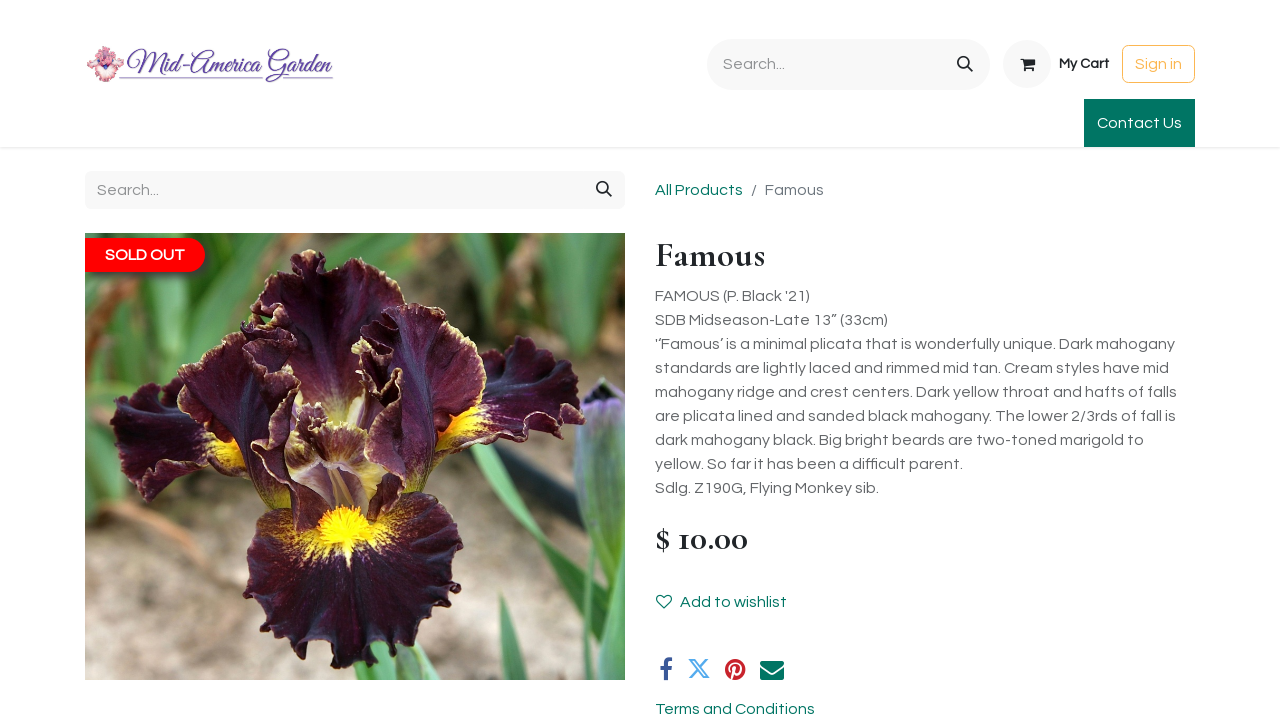

--- FILE ---
content_type: text/html; charset=utf-8
request_url: http://www.mid-americagarden.com/shop/famous-1675
body_size: 8642
content:

        

    
        
<!DOCTYPE html>
<html lang="en-US" data-website-id="1" data-main-object="product.template(1675,)" data-add2cart-redirect="1">
    <head>
        <meta charset="utf-8"/>
        <meta http-equiv="X-UA-Compatible" content="IE=edge"/>
        <meta name="viewport" content="width=device-width, initial-scale=1"/>
        <meta name="generator" content="Odoo"/>
        <meta name="description" content="FAMOUS (P. Black &#39;21)
SDB Midseason-Late 13” (33cm)
&#39;‘Famous’ is a minimal plicata that is wonderfully unique. Dark mahogany standards are lightly laced and rimmed mid tan. Cream styles have mid mahogany ridge and crest centers. Dark yellow throat and hafts of falls are plicata lined and sanded black mahogany. The lower 2/3rds of fall is dark mahogany black. Big bright beards are two-toned marigold to yellow. So far it has been a difficult parent.
Sdlg. Z190G, Flying Monkey sib. "/>
            
        <meta property="og:type" content="website"/>
        <meta property="og:title" content="Famous"/>
        <meta property="og:site_name" content="Mid-America Garden"/>
        <meta property="og:url" content="https://www.mid-americagarden.com/shop/famous-1675"/>
        <meta property="og:image" content="https://www.mid-americagarden.com/web/image/product.template/1675/image_1024?unique=c6f0d18"/>
        <meta property="og:description" content="FAMOUS (P. Black &#39;21)
SDB Midseason-Late 13” (33cm)
&#39;‘Famous’ is a minimal plicata that is wonderfully unique. Dark mahogany standards are lightly laced and rimmed mid tan. Cream styles have mid mahogany ridge and crest centers. Dark yellow throat and hafts of falls are plicata lined and sanded black mahogany. The lower 2/3rds of fall is dark mahogany black. Big bright beards are two-toned marigold to yellow. So far it has been a difficult parent.
Sdlg. Z190G, Flying Monkey sib. "/>
            
        <meta name="twitter:card" content="summary_large_image"/>
        <meta name="twitter:title" content="Famous"/>
        <meta name="twitter:image" content="https://www.mid-americagarden.com/web/image/product.template/1675/image_1024?unique=c6f0d18"/>
        <meta name="twitter:description" content="FAMOUS (P. Black &#39;21)
SDB Midseason-Late 13” (33cm)
&#39;‘Famous’ is a minimal plicata that is wonderfully unique. Dark mahogany standards are lightly laced and rimmed mid tan. Cream styles have mid mahogany ridge and crest centers. Dark yellow throat and hafts of falls are plicata lined and sanded black mahogany. The lower 2/3rds of fall is dark mahogany black. Big bright beards are two-toned marigold to yellow. So far it has been a difficult parent.
Sdlg. Z190G, Flying Monkey sib. "/>
        
        <link rel="canonical" href="https://www.mid-americagarden.com/shop/famous-1675"/>
        
        <link rel="preconnect" href="https://fonts.gstatic.com/" crossorigin=""/>
        <title>Famous | Mid-America Garden</title>
        <link type="image/x-icon" rel="shortcut icon" href="/web/image/website/1/favicon?unique=c1e26cc"/>
        <link rel="preload" href="/web/static/src/libs/fontawesome/fonts/fontawesome-webfont.woff2?v=4.7.0" as="font" crossorigin=""/>
        <link type="text/css" rel="stylesheet" href="/web/assets/1/40174f5/web.assets_frontend.min.css"/>
        <script id="web.layout.odooscript" type="text/javascript">
            var odoo = {
                csrf_token: "bb50ea12ae2dbe1b43b45aac6e8a031e7c70cfc7o1798215259",
                debug: "",
            };
        </script>
        <script type="text/javascript">
            odoo.__session_info__ = {"is_admin": false, "is_system": false, "is_public": true, "is_website_user": true, "user_id": false, "is_frontend": true, "profile_session": null, "profile_collectors": null, "profile_params": null, "show_effect": true, "currencies": {"1": {"symbol": "\u20ac", "position": "after", "digits": [69, 2]}, "2": {"symbol": "$", "position": "before", "digits": [69, 2]}}, "bundle_params": {"lang": "en_US", "website_id": 1}, "websocket_worker_version": "17.0-3", "translationURL": "/website/translations", "cache_hashes": {"translations": "5bd1c8c01c034eca67e484b900faedea07f22de9"}, "geoip_country_code": "US", "geoip_phone_code": 1, "lang_url_code": "en"};
            if (!/(^|;\s)tz=/.test(document.cookie)) {
                const userTZ = Intl.DateTimeFormat().resolvedOptions().timeZone;
                document.cookie = `tz=${userTZ}; path=/`;
            }
        </script>
        <script type="text/javascript" defer="defer" src="/web/assets/1/6f10836/web.assets_frontend_minimal.min.js" onerror="__odooAssetError=1"></script>
        <script type="text/javascript" defer="defer" data-src="/web/assets/1/154fffd/web.assets_frontend_lazy.min.js" onerror="__odooAssetError=1"></script>
        
        
    </head>
    <body>



        <div id="wrapwrap" class="   ">
                <header id="top" data-anchor="true" data-name="Header" data-extra-items-toggle-aria-label="Extra items button" class="   o_header_standard" style=" ">
                    
    <nav data-name="Navbar" aria-label="Main" class="navbar navbar-expand-lg navbar-light o_colored_level o_cc o_header_force_no_radius d-none d-lg-block p-0 shadow-sm ">
        

            <div id="o_main_nav" class="o_main_nav">
                <div class="o_header_hide_on_scroll">
                    <div aria-label="Top" class="o_header_sales_two_top py-1">
                        <ul class="navbar-nav container d-grid h-100 px-3 o_grid_header_3_cols">
                            
                            <li class="o_header_sales_two_lang_selector_placeholder"></li>
                            
                            
                            
        <li class="d-flex align-items-center">
                <div data-name="Text" class="s_text_block d-flex align-items-center mx-auto">
                    <small><br/></small>
                </div>
        </li>
                            
                            
                            <li class="o_header_sales_two_social_links_placeholder"></li>
                        </ul>
                    </div>
                    <div aria-label="Middle" class="container d-flex justify-content-between align-items-center py-1">
                        
    <a data-name="Navbar Logo" href="/" class="navbar-brand logo me-4">
            
            <span role="img" aria-label="Logo of Mid-America Garden" title="Mid-America Garden"><img src="/web/image/website/1/logo/Mid-America%20Garden?unique=c1e26cc" class="img img-fluid" width="95" height="40" alt="Mid-America Garden" loading="lazy"/></span>
        </a>
    
                        <ul class="navbar-nav align-items-center gap-1">
                            
                            
        <li class="">
    <form method="get" class="o_searchbar_form o_wait_lazy_js s_searchbar_input " action="/website/search" data-snippet="s_searchbar_input">
            <div role="search" class="input-group ">
        <input type="search" name="search" class="search-query form-control oe_search_box border-0 bg-light rounded-start-pill ps-3 text-bg-light" placeholder="Search..." value="" data-search-type="all" data-limit="5" data-display-image="true" data-display-description="true" data-display-extra-link="true" data-display-detail="true" data-order-by="name asc"/>
        <button type="submit" aria-label="Search" title="Search" class="btn oe_search_button rounded-end-pill p-3 bg-o-color-3 lh-1">
            <i class="oi oi-search"></i>
        </button>
    </div>

            <input name="order" type="hidden" class="o_search_order_by" value="name asc"/>
            
    
        </form>
        </li>
                            
        
            <li class=" divider d-none"></li> 
            <li class="o_wsale_my_cart  ">
                <a href="/shop/cart" aria-label="eCommerce cart" class="btn d-flex align-items-center fw-bold text-reset o_navlink_background_hover">
                    <div class="position-relative me-2 rounded-circle border p-2 bg-o-color-3 o_border_contrast">
                        <i class="fa fa-shopping-cart fa-stack"></i>
                        <sup class="my_cart_quantity badge text-bg-primary position-absolute top-0 end-0 mt-n1 me-n1 rounded-pill d-none" data-order-id="">0</sup>
                    </div>
                    <span class="small">My Cart</span>
                </a>
            </li>
        
        
            <li class="o_wsale_my_wish d-none  o_wsale_my_wish_hide_empty">
                <a href="/shop/wishlist" class="btn d-flex align-items-center fw-bold text-reset o_navlink_background_hover">
                    <div class="position-relative me-2 rounded-circle border p-2 bg-o-color-3 o_border_contrast">
                        <i class="fa fa-1x fa-heart fa-stack"></i>
                        <sup class="my_wish_quantity o_animate_blink badge text-bg-primary position-absolute top-0 end-0 mt-n1 me-n1 rounded-pill">0</sup>
                    </div>
                    <span class="small">Wishlist</span>
                </a>
            </li>
        
            <li class=" o_no_autohide_item">
                <a href="/web/login" class="btn btn-outline-secondary">Sign in</a>
            </li>
                            
        
        
                        </ul>
                    </div>
                </div>
                <div aria-label="Bottom" class="border-top o_border_contrast">
                    <div class="container d-flex justify-content-between">
                        
    <ul id="top_menu" role="menu" class="nav navbar-nav top_menu o_menu_loading me-4 py-1">
        

                            
    <li role="presentation" class="nav-item">
        <a role="menuitem" href="/" class="nav-link ">
            <span>Home</span>
        </a>
    </li>
    <li role="presentation" class="nav-item">
        <a role="menuitem" href="/shop?order=name+asc" class="nav-link ">
            <span>Shop</span>
        </a>
    </li>
    <li role="presentation" class="nav-item">
        <a role="menuitem" href="/about" class="nav-link ">
            <span>About</span>
        </a>
    </li>
    <li role="presentation" class="nav-item">
        <a role="menuitem" href="/chit-chat" class="nav-link ">
            <span>Chit-Chat</span>
        </a>
    </li>
    <li role="presentation" class="nav-item">
        <a role="menuitem" href="/visiting" class="nav-link ">
            <span>Visiting</span>
        </a>
    </li>
    <li role="presentation" class="nav-item">
        <a role="menuitem" href="/ordering-information" class="nav-link ">
            <span>Ordering Info</span>
        </a>
    </li>
    <li role="presentation" class="nav-item">
        <a role="menuitem" href="/Discounts-Gifts" class="nav-link ">
            <span>Specials &amp; Gifts</span>
        </a>
    </li>
    <li role="presentation" class="nav-item">
        <a role="menuitem" href="/iris-terminology" class="nav-link ">
            <span>Iris Terminology</span>
        </a>
    </li>
    <li role="presentation" class="nav-item">
        <a role="menuitem" href="http://www.sebrightgardens.com/" class="nav-link ">
            <span>Sebright Gardens</span>
        </a>
    </li>
    <li role="presentation" class="nav-item">
        <a role="menuitem" href="/international-orders" class="nav-link ">
            <span>International Orders</span>
        </a>
    </li>
    <li role="presentation" class="nav-item">
        <a role="menuitem" href="/club-orders" class="nav-link ">
            <span>Club Order</span>
        </a>
    </li>
    <li role="presentation" class="nav-item">
        <a role="menuitem" href="https://mid-america-garden.creator-spring.com/" class="nav-link ">
            <span>Apparel &amp; Gifts</span>
        </a>
    </li>
                        
    </ul>
                        
                        <ul class="navbar-nav">
        <li class="">
            <div class="oe_structure oe_structure_solo d-flex h-100">
                <section class="oe_unremovable oe_unmovable s_text_block" data-snippet="s_text_block" data-name="Text">
                    <div class="container h-100">
                        <a href="/contactus" class="oe_unremovable btn btn-primary btn_cta d-flex align-items-center h-100 rounded-0">Contact Us</a>
                    </div>
                </section>
            </div>
        </li>
                        </ul>
                    </div>
                </div>
            </div>
        
    </nav>
    <nav data-name="Navbar" aria-label="Mobile" class="navbar  navbar-light o_colored_level o_cc o_header_mobile d-block d-lg-none shadow-sm px-0 o_header_force_no_radius">
        

        <div class="o_main_nav container flex-wrap justify-content-between">
            
    <a data-name="Navbar Logo" href="/" class="navbar-brand logo ">
            
            <span role="img" aria-label="Logo of Mid-America Garden" title="Mid-America Garden"><img src="/web/image/website/1/logo/Mid-America%20Garden?unique=c1e26cc" class="img img-fluid" width="95" height="40" alt="Mid-America Garden" loading="lazy"/></span>
        </a>
    
            <ul class="o_header_mobile_buttons_wrap navbar-nav flex-row align-items-center gap-2 mb-0">
        
            <li class=" divider d-none"></li> 
            <li class="o_wsale_my_cart  ">
                <a href="/shop/cart" aria-label="eCommerce cart" class="o_navlink_background_hover btn position-relative rounded-circle border-0 p-1 text-reset">
                    <div class="">
                        <i class="fa fa-shopping-cart fa-stack"></i>
                        <sup class="my_cart_quantity badge text-bg-primary position-absolute top-0 end-0 mt-n1 me-n1 rounded-pill d-none" data-order-id="">0</sup>
                    </div>
                </a>
            </li>
        
        
            <li class="o_wsale_my_wish d-none  o_wsale_my_wish_hide_empty">
                <a href="/shop/wishlist" class="o_navlink_background_hover btn position-relative rounded-circle border-0 p-1 text-reset">
                    <div class="">
                        <i class="fa fa-1x fa-heart fa-stack"></i>
                        <sup class="my_wish_quantity o_animate_blink badge text-bg-primary position-absolute top-0 end-0 mt-n1 me-n1 rounded-pill">0</sup>
                    </div>
                </a>
            </li>
        
                <li class="o_not_editable">
                    <button class="nav-link btn me-auto p-2 o_not_editable" type="button" data-bs-toggle="offcanvas" data-bs-target="#top_menu_collapse_mobile" aria-controls="top_menu_collapse_mobile" aria-expanded="false" aria-label="Toggle navigation">
                        <span class="navbar-toggler-icon"></span>
                    </button>
                </li>
            </ul>
            <div id="top_menu_collapse_mobile" class="offcanvas offcanvas-end o_navbar_mobile">
                <div class="offcanvas-header justify-content-end o_not_editable">
                    <button type="button" class="nav-link btn-close" data-bs-dismiss="offcanvas" aria-label="Close"></button>
                </div>
                <div class="offcanvas-body d-flex flex-column justify-content-between h-100 w-100">
                    <ul class="navbar-nav">
                        
                        
        <li class="">
    <form method="get" class="o_searchbar_form o_wait_lazy_js s_searchbar_input " action="/website/search" data-snippet="s_searchbar_input">
            <div role="search" class="input-group mb-3">
        <input type="search" name="search" class="search-query form-control oe_search_box border-0 bg-light rounded-start-pill text-bg-light ps-3" placeholder="Search..." value="" data-search-type="all" data-limit="0" data-display-image="true" data-display-description="true" data-display-extra-link="true" data-display-detail="true" data-order-by="name asc"/>
        <button type="submit" aria-label="Search" title="Search" class="btn oe_search_button rounded-end-pill bg-o-color-3 pe-3">
            <i class="oi oi-search"></i>
        </button>
    </div>

            <input name="order" type="hidden" class="o_search_order_by" value="name asc"/>
            
    
        </form>
        </li>
                        
    <ul role="menu" class="nav navbar-nav top_menu  ">
        

                            
    <li role="presentation" class="nav-item">
        <a role="menuitem" href="/" class="nav-link ">
            <span>Home</span>
        </a>
    </li>
    <li role="presentation" class="nav-item">
        <a role="menuitem" href="/shop?order=name+asc" class="nav-link ">
            <span>Shop</span>
        </a>
    </li>
    <li role="presentation" class="nav-item">
        <a role="menuitem" href="/about" class="nav-link ">
            <span>About</span>
        </a>
    </li>
    <li role="presentation" class="nav-item">
        <a role="menuitem" href="/chit-chat" class="nav-link ">
            <span>Chit-Chat</span>
        </a>
    </li>
    <li role="presentation" class="nav-item">
        <a role="menuitem" href="/visiting" class="nav-link ">
            <span>Visiting</span>
        </a>
    </li>
    <li role="presentation" class="nav-item">
        <a role="menuitem" href="/ordering-information" class="nav-link ">
            <span>Ordering Info</span>
        </a>
    </li>
    <li role="presentation" class="nav-item">
        <a role="menuitem" href="/Discounts-Gifts" class="nav-link ">
            <span>Specials &amp; Gifts</span>
        </a>
    </li>
    <li role="presentation" class="nav-item">
        <a role="menuitem" href="/iris-terminology" class="nav-link ">
            <span>Iris Terminology</span>
        </a>
    </li>
    <li role="presentation" class="nav-item">
        <a role="menuitem" href="http://www.sebrightgardens.com/" class="nav-link ">
            <span>Sebright Gardens</span>
        </a>
    </li>
    <li role="presentation" class="nav-item">
        <a role="menuitem" href="/international-orders" class="nav-link ">
            <span>International Orders</span>
        </a>
    </li>
    <li role="presentation" class="nav-item">
        <a role="menuitem" href="/club-orders" class="nav-link ">
            <span>Club Order</span>
        </a>
    </li>
    <li role="presentation" class="nav-item">
        <a role="menuitem" href="https://mid-america-garden.creator-spring.com/" class="nav-link ">
            <span>Apparel &amp; Gifts</span>
        </a>
    </li>
                        
    </ul>
                        
        <li class="">
                <div data-name="Text" class="s_text_block mt-2 border-top pt-2 o_border_contrast">
                    <small><br/></small>
                </div>
        </li>
                        
                    </ul>
                    <ul class="navbar-nav gap-2 mt-3 w-100">
                        
            <li class=" o_no_autohide_item">
                <a href="/web/login" class="btn btn-outline-secondary w-100">Sign in</a>
            </li>
                        
        
        
                        
                        
        <li class="">
            <div class="oe_structure oe_structure_solo ">
                <section class="oe_unremovable oe_unmovable s_text_block" data-snippet="s_text_block" data-name="Text">
                    <div class="container">
                        <a href="/contactus" class="oe_unremovable btn btn-primary btn_cta w-100">Contact Us</a>
                    </div>
                </section>
            </div>
        </li>
                    </ul>
                </div>
            </div>
        </div>
    
    </nav>
    
        </header>
                <main>
                    
            <div itemscope="itemscope" itemtype="http://schema.org/Product" id="wrap" class="js_sale o_wsale_product_page ecom-zoomable zoomodoo-next" data-ecom-zoom-click="1">
                <div class="oe_structure oe_empty oe_structure_not_nearest" id="oe_structure_website_sale_product_1" data-editor-message="DROP BUILDING BLOCKS HERE TO MAKE THEM AVAILABLE ACROSS ALL PRODUCTS"></div>
                <section id="product_detail" class="container py-4 oe_website_sale " data-view-track="1">
                    <div class="row align-items-center">
                        <div class="col-lg-6 d-flex align-items-center">
                            <div class="d-flex justify-content-between w-100">
    <form method="get" class="o_searchbar_form o_wait_lazy_js s_searchbar_input o_wsale_products_searchbar_form me-auto flex-grow-1 mb-2 mb-lg-0" action="/shop" data-snippet="s_searchbar_input">
            <div role="search" class="input-group me-sm-2">
        <input type="search" name="search" class="search-query form-control oe_search_box border-0 bg-light border-0 text-bg-light" placeholder="Search..." data-search-type="products" data-limit="5" data-display-image="true" data-display-description="true" data-display-extra-link="true" data-display-detail="true" data-order-by="name asc"/>
        <button type="submit" aria-label="Search" title="Search" class="btn oe_search_button btn btn-light">
            <i class="oi oi-search"></i>
        </button>
    </div>

            <input name="order" type="hidden" class="o_search_order_by" value="name asc"/>
            
        
        </form>
        <div class="o_pricelist_dropdown dropdown d-none">

            <a role="button" href="#" data-bs-toggle="dropdown" class="dropdown-toggle btn btn-light">
                Public Pricelist
            </a>
            <div class="dropdown-menu" role="menu">
                    <a role="menuitem" class="dropdown-item" href="/shop/change_pricelist/1">
                        <span class="switcher_pricelist small" data-pl_id="1">Public Pricelist</span>
                    </a>
            </div>
        </div>
                            </div>
                        </div>
                        <div class="col-lg-6 d-flex align-items-center">
                            <ol class="breadcrumb p-0 mb-2 m-lg-0">
                                <li class="breadcrumb-item o_not_editable">
                                    <a href="/shop">All Products</a>
                                </li>
                                
                                <li class="breadcrumb-item active">
                                    <span>Famous</span>
                                </li>
                            </ol>
                        </div>
                    </div>
                    <div class="row" id="product_detail_main" data-name="Product Page" data-image_width="50_pc" data-image_layout="carousel">
                        <div class="col-lg-6 mt-lg-4 o_wsale_product_images position-relative">
        <div id="o-carousel-product" class="carousel slide position-sticky mb-3 overflow-hidden" data-bs-ride="carousel" data-bs-interval="0" style="height: 519px;max-height: 132vh;" data-name="Product Carousel">
            <div class="o_carousel_product_outer carousel-outer position-relative flex-grow-1 overflow-hidden" style="height: 519px;max-height: 132vh;">
                <div class="carousel-inner h-100">
                        <div class="carousel-item h-100 text-center active">
        <div class="position-relative d-inline-flex overflow-hidden m-auto h-100">
            <span class="o_ribbon  z-index-1" style=""></span>
            <div class="d-flex align-items-start justify-content-center h-100 oe_unmovable"><img src="/web/image/product.product/1664/image_1024/Famous?unique=c6f0d18" class="img img-fluid oe_unmovable product_detail_img mh-100" alt="Famous" data-zoom="1" data-zoom-image="/web/image/product.product/1664/image_1920/Famous?unique=c6f0d18" loading="lazy"/></div>
        </div>
                        </div>
                </div>
            </div>
        <div class="o_carousel_product_indicators pt-2 overflow-hidden">
        </div>
                <span style="position: absolute;top: 5px;left: 0px;padding:5px 20px;background:red;font-weight:bold;color:white;border-radius:0px 20px 20px 0px;box-shadow: 5px 5px 10px #3a3a3a">SOLD OUT</span>
        </div>
                        </div>
                        <div id="product_details" class="col-lg-6 mt-md-4">
                            
                            <h1 itemprop="name">Famous</h1>
                            <span itemprop="url" style="display:none;">https://www.mid-americagarden.com/shop/famous-1675</span>
                            <span itemprop="image" style="display:none;">https://www.mid-americagarden.com/web/image/product.template/1675/image_1920?unique=c6f0d18</span>
                            <p class="text-muted my-2" placeholder="A short description that will also appear on documents.">FAMOUS (P. Black &#39;21)<br>
SDB Midseason-Late 13” (33cm)<br>
&#39;‘Famous’ is a minimal plicata that is wonderfully unique. Dark mahogany standards are lightly laced and rimmed mid tan. Cream styles have mid mahogany ridge and crest centers. Dark yellow throat and hafts of falls are plicata lined and sanded black mahogany. The lower 2/3rds of fall is dark mahogany black. Big bright beards are two-toned marigold to yellow. So far it has been a difficult parent.<br>
Sdlg. Z190G, Flying Monkey sib. </p>
                            
                            <form action="/shop/cart/update" method="POST">
                                <input type="hidden" name="csrf_token" value="bb50ea12ae2dbe1b43b45aac6e8a031e7c70cfc7o1798215259"/>
                                <div class="js_product js_main_product mb-3">
                                    <div>
        <div itemprop="offers" itemscope="itemscope" itemtype="http://schema.org/Offer" class="product_price mt-2 mb-3 d-inline-block">
            <h3 class="css_editable_mode_hidden">
                <span class="oe_price" style="white-space: nowrap;" data-oe-type="monetary" data-oe-expression="combination_info[&#39;price&#39;]">$ <span class="oe_currency_value">10.00</span></span>
                <span itemprop="price" style="display:none;">10.0</span>
                <span itemprop="priceCurrency" style="display:none;">USD</span>
                <span style="text-decoration: line-through; white-space: nowrap;" itemprop="listPrice" class="text-danger oe_default_price ms-1 h5 d-none" data-oe-type="monetary" data-oe-expression="combination_info[&#39;list_price&#39;]">$ <span class="oe_currency_value">10.00</span></span>
            </h3>
            <h3 class="css_non_editable_mode_hidden decimal_precision" data-precision="2">
                <span>$ <span class="oe_currency_value">10.00</span></span>
            </h3>
        </div>
        <div id="product_unavailable" class="d-none">
            <h3 class="fst-italic">Not Available For Sale</h3>
        </div>
                                    </div>
                                    
                                        <input type="hidden" class="product_id" name="product_id" value="1664"/>
                                        <input type="hidden" class="product_template_id" name="product_template_id" value="1675"/>
                                        <input type="hidden" class="product_category_id" name="product_category_id" value="10"/>
        <ul class="list-unstyled js_add_cart_variants mb-0 flex-column" data-attribute_exclusions="{&#34;exclusions&#34;: {}, &#34;archived_combinations&#34;: [], &#34;parent_exclusions&#34;: {}, &#34;parent_combination&#34;: [], &#34;parent_product_name&#34;: null, &#34;mapped_attribute_names&#34;: {}}">
        </ul>
                                    
                                    <p class="css_not_available_msg alert alert-warning">This combination does not exist.</p>
                                    <div id="o_wsale_cta_wrapper" class="d-flex flex-wrap align-items-center">
                                        
                                        <div id="add_to_cart_wrap" class="d-inline-flex align-items-center mb-2 me-auto">
                                        </div>
                                        <div id="product_option_block" class="d-flex flex-wrap w-100">
            
                <button type="button" role="button" class="btn btn-link px-0 pe-3 o_add_wishlist_dyn" data-action="o_wishlist" title="Add to wishlist" data-product-template-id="1675" data-product-product-id="1664"><i class="fa fa-heart-o me-2" role="img" aria-label="Add to wishlist"></i>Add to wishlist</button>
            </div>
                                    </div>
      <div class="availability_messages o_not_editable"></div>
                                    <div id="contact_us_wrapper" class="d-none oe_structure oe_structure_solo ">
                                        <section class="s_text_block" data-snippet="s_text_block" data-name="Text">
                                            <div class="container">
                                                <a class="btn btn-primary btn_cta" href="/contactus">Contact Us
                                                </a>
                                            </div>
                                        </section>
                                    </div>
        <div class="o_product_tags o_field_tags d-flex flex-wrap align-items-center gap-2">
        </div>
                                </div>
                            </form>
                            <div id="product_attributes_simple">
                                <table class="table table-sm text-muted d-none">
                                </table>
                            </div>
                            <div id="o_product_terms_and_share" class="d-flex justify-content-between flex-column flex-md-row align-items-md-end mb-3">
            <div class="h4 mt-3 mb-0 d-flex justify-content-md-end flex-shrink-0" contenteditable="false">
    <div data-snippet="s_share" class="s_share text-start o_no_link_popover text-lg-end">
        <a href="https://www.facebook.com/sharer/sharer.php?u={url}" target="_blank" aria-label="Facebook" class="s_share_facebook mx-1 my-0">
            <i class="fa fa-facebook "></i>
        </a>
        <a href="https://twitter.com/intent/tweet?text={title}&amp;url={url}" target="_blank" aria-label="Twitter" class="s_share_twitter mx-1 my-0">
            <i class="fa fa-twitter "></i>
        </a>
        <a href="https://pinterest.com/pin/create/button/?url={url}&amp;media={media}&amp;description={title}" target="_blank" aria-label="Pinterest" class="s_share_pinterest mx-1 my-0">
            <i class="fa fa-pinterest "></i>
        </a>
        <a href="mailto:?body={url}&amp;subject={title}" aria-label="Email" class="s_share_email mx-1 my-0">
            <i class="fa fa-envelope "></i>
        </a>
    </div>
            </div>
                            </div>
          <input id="wsale_user_email" type="hidden" value=""/>
    <p class="text-muted">
      <a href="/shop/terms" data-bs-original-title="" title="" aria-describedby="tooltip756896">Terms and Conditions</a>
    </p>
                        </div>
                    </div>
                </section>
                
                <div class="oe_structure oe_empty oe_structure_not_nearest mt16" id="oe_structure_website_sale_product_2" data-editor-message="DROP BUILDING BLOCKS HERE TO MAKE THEM AVAILABLE ACROSS ALL PRODUCTS"></div>
            </div>
        
        <div id="o_shared_blocks" class="oe_unremovable"></div>
                </main>
                <footer id="bottom" data-anchor="true" data-name="Footer" class="o_footer o_colored_level o_cc ">
                    <div id="footer" class="oe_structure oe_structure_solo">
      <section class="s_text_block pt24" data-snippet="s_text_block" data-name="Text">
        <div class="container">
          <div class="row">
            <div class="pb24 o_colored_level col-lg-4">
              <h4>
                <b>Mid-America Garden</b>
              </h4>
              <h4>
                <b>P.O. Box 9008&nbsp;</b>
              </h4>
              <h4>
                <b>Brooks, Oregon, USA</b>
              </h4>
              <h4>
                <b>97305</b>
              </h4>
            </div>
          </div>
        </div>
      </section>
      <section class="s_text_block" data-snippet="s_text_block" data-name="Text" style="background-image: none;">
        <div class="container">
          <div class="row align-items-center">
            <div class="col-lg-3 pb24 o_colored_level">
              <ul class="ps-3 mb-0">
                <li>
                  <a href="/">Home</a>
                </li>
                <li>
                  <a href="/contactus">Contact us</a>
                </li>
              </ul>
            </div>
            <div class="col-lg-6 pb24 o_colored_level">
              <ul class="list-unstyled mb-0">
                <li>
                  <i class="fa fa-phone fa-fw me-2"></i>
                  <span class="o_force_ltr">
                    <a href="tel://5033906072" data-bs-original-title="" title="" aria-describedby="tooltip709867">+1 (503) 390-6072</a>
                  </span>
                </li>
                <li>
                  <i class="fa fa-envelope fa-fw me-2"></i>
                  
                    <a href="mailto:thomasjohnson@mid-americagarden.com" data-bs-original-title="" title="" aria-describedby="tooltip93350">thomasjohnson@mid-americagarden.com</a>
                  
                </li>
              </ul>
            </div>
            <div class="col-lg-3 pb24 o_colored_level">
              <div class="s_share text-end" data-name="Social Media">
                <h5 class="s_share_title d-none">Share</h5>
                <a href="https://www.facebook.com/pages/Mid-America-Garden/393140684108587" class="s_share_facebook" target="_blank">
                  <i class="fa fa-1x fa-facebook rounded-circle shadow-sm" data-bs-original-title="" title="" aria-describedby="tooltip662659"></i>
                </a>
                <a href="http://www.instagram.com/midamericagarden" class="s_share_instagram" target="_blank">
                  <i class="fa fa-1x fa-instagram rounded-circle shadow-sm" data-bs-original-title="" title="" aria-describedby="tooltip640068"></i>
                </a>
              </div>
            </div>
          </div>
        </div>
      </section>
    </div>
  <div class="o_footer_copyright o_colored_level o_cc" data-name="Copyright">
                        <div class="container py-3">
                            <div class="row">
                                <div class="col-sm text-center text-sm-start text-muted">
                                    <span class="o_footer_copyright_name me-2">Copyright ©&nbsp;Mid-America Garden</span>
        
        
                                </div>
                                <div class="col-sm text-center text-sm-end o_not_editable">
        <div class="o_brand_promotion">
        Powered by 
            <a target="_blank" class="badge text-bg-light" href="http://www.odoo.com?utm_source=db&amp;utm_medium=website">
                <img alt="Odoo" src="/web/static/img/odoo_logo_tiny.png" width="62" height="20" style="width: auto; height: 1em; vertical-align: baseline;" loading="lazy"/>
            </a>
        - 
                    The #1 <a target="_blank" href="http://www.odoo.com/app/ecommerce?utm_source=db&amp;utm_medium=website">Open Source eCommerce</a>
                
        </div>
                                </div>
                            </div>
                        </div>
                    </div>
                </footer>
            </div>
        
        </body>
</html>
    